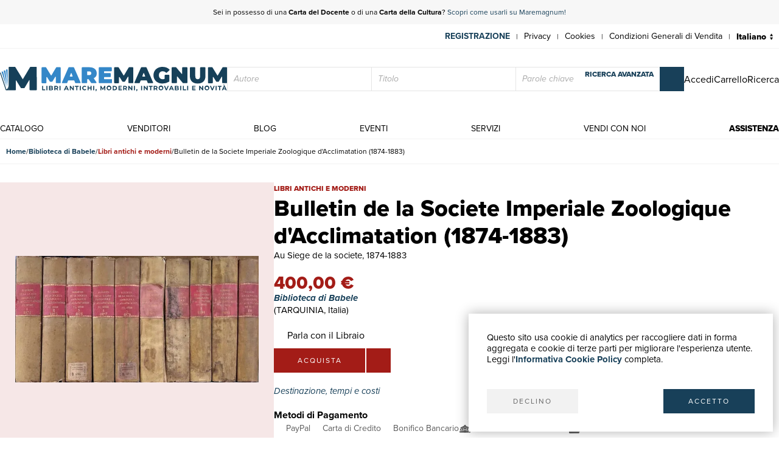

--- FILE ---
content_type: text/javascript
request_url: https://maremagnum-distribution-point-prod.ams3.cdn.digitaloceanspaces.com/maremagnum/static/sito/js/dg-scripts/scripts.js
body_size: 2171
content:
const sliderOptions = {
    'prodotto-gallery': {
        items: $('#prodotto-gallery').data('items-per-page'),
        nav: false,
        controls: false,
        controlsContainer: false,
        navContainer: false,
        mouseDrag: false,
        autoplay: false,
        speed: 500,
        autoplayButtonOutput: false,
        autoplayButton: false,
        autoplayHoverPause: true,
        autoplayTimeout: 5000,
        autoplayText: ['', ''],
        controlsText: [''],
        onInit: function (info) {
            sliderInitialized(info);
        }
    },
    'slider-index-top': {
        items: 1,
        nav: false,
        controls: false,
        autoplay: false,
        speed: 500,
        autoplayButtonOutput: false,
        autoplayButton: false,
        autoplayHoverPause: true,
        autoplayTimeout: 5000,
        autoplayText: ['', ''],
        controlsText: ['']
    },
    'hp-slider-schede-big': {
        responsive: {
            320: {
                gutter: 5,
                items: 1,
                slideBy: 1
            },
            768: {
                gutter: 5,
                items: 1,
                slideBy: 1
            },
            1024: {
                gutter: 5,
                items: 1,
                slideBy: 1
            },
            1280: {
                gutter: 5,
                items: 2,
                slideBy: 1
            }
        },
        mouseDrag: false,
        controls: false,
        nav: true,
        navPosition: 'bottom',
        autoplay: false,
        speed: 1000,
        autoplayHoverPause: true,
        autoplayTimeout: 5000,
        autoplayText: ['', ''],
        controlsText: ['']
    }
};

function updateTabindex(slider) {
    const info = slider.getInfo();
    const allSlides = info.slideItems;

    $.each( allSlides, function( key, value ) {
        let thisMainObj = $(this);

        const focusables = thisMainObj.find('a, button, input, select, textarea, [tabindex]');
        $.each( focusables, function( idx, item ) {
            let thisFocusObj = $(this);

            if ( thisMainObj.hasClass('tns-slide-active') ) {
                if ( thisFocusObj.attr('data-tabindex') == '-1' ) {
                    thisFocusObj.removeAttr('tabindex');
                    thisFocusObj.removeAttr('data-tabindex');
                }
            } else {
                thisFocusObj.attr('tabindex', '-1');
                thisFocusObj.attr('data-tabindex', '-1');
            }
        });
    });
}

function updateNavTabindex(slider) {
    const info = slider.getInfo();
    const container = $(info).closest('.tns-outer');
    const navDots = info.navContainer;

    $.each( info.navItems, function( idx, item ) {
        let navItemObj = $(this);
        if ( navItemObj.is(':visible') ) {
            if ( navItemObj.hasClass('tns-nav-active') ) {
                navItemObj.attr('tabindex', '-1');
                navItemObj.attr('data-tabindex', '-1');
            } else {
                navItemObj.removeAttr('tabindex');
                navItemObj.removeAttr('data-tabindex');
            }
        }
    });
}

function sliderInitialized(info) {
    $(info.container).closest('.slider-container').addClass('slider-initialized');
}

$(document).ready(function() {
    if ( $('.slider-container .slider-stage-wrapper').length ) {        
        $('.slider-container .slider-stage-wrapper').each(function() {
            const sliderId = $(this).attr('id');
            if (!sliderOptions[sliderId]) return;

            let options = Object.assign({ container: `#${sliderId}` }, sliderOptions[sliderId]);
            let sliderInstance = tns(options);

            if (sliderInstance.isOn) {
                updateTabindex(sliderInstance);
                updateNavTabindex(sliderInstance);
            }

                // EVENTI DOPO init


            sliderInstance.events.on('indexChanged', function() {
                updateTabindex(sliderInstance);
                updateNavTabindex(sliderInstance);
            });

            sliderInstance.events.on('transitionStart', function (info) {
                onSlideStart(sliderId, info);
            });
    
            sliderInstance.events.on('transitionEnd', function (info) {
                onSlideEnd(sliderId, info);
            });

            $(`#${sliderId}-int-arrow-left`).on('click', function(e) {
                e.preventDefault();
                sliderInstance.goTo('prev');
            });
            $(`#${sliderId}-int-arrow-right`).on('click', function(e) {
                e.preventDefault();
                sliderInstance.goTo('next');
            });
        });
    }
});

$(document).on('click', '#banner-newsletter-btn', function (e) {
    e.preventDefault();
    let form_ok = true;
    let NewsletterSubscribe = '{% url "api newsletter subscribe" %}';
    let user_email = $('#id_newsletter_email').val();
    if (user_email == '') {
        form_ok = false;
    }
    if ($('#id_newsletter_privacy').prop('checked') == false) {
        form_ok = false;
    }
    e.preventDefault();
    if (form_ok) {
        fetch(NewsletterSubscribe, {
            method: 'POST',
            headers: {
                'Accept': 'application/json',
                'Content-Type': 'application/json',
                'X-CSRFToken': CSRF_TOKEN,
            },
            body: JSON.stringify({'user_email': user_email})
        })
            .then(resp => resp.json())
            .then(responseData => {
                if (responseData.status == 'success') {
                    $('#newsletter-tnx').removeClass('hidden');
                    $('#form-newsletter-subs').addClass('hidden');
                } else {
                    alert(responseData.msg);
                }
            });
    } else {
        alert('Controlla di aver accettato la privacy');
    }
});

$(document).on('submit', 'form[data-item="main-search"]', function(event) {
    let thisObj = $(this);
    const titolo = thisObj.find(':input[name="titolo"]').val().trim();
    const autore = thisObj.find(':input[name="autore"]').val().trim();
    const freeSearch = thisObj.find(':input[name="free_search"]').val().trim();
    
    if (!titolo && !autore && !freeSearch) {
        event.preventDefault();
        let errorObj = thisObj.find('[data-item="search-error"]');
        let errorMsg = thisObj.find('[data-item="search-error"]').attr('data-msg');
        errorObj.find('.alert-content').html(errorMsg);
        errorObj.addClass('show-error');
    }
}).on('click', 'form[data-item="main-search"] [data-item="search-error"] button[data-event="hide-error"]', function(event) {
    let thisObj = $(this);
    let errorObj = thisObj.closest('[data-item="search-error"]');
    
    errorObj.removeClass('show-error');
    errorObj.find('.alert-content').empty();
}).on('input', 'form[data-item="main-search"] :input.form-main-search', function(event) {
    let errorObj = $(this).closest('form[data-item="main-search"]').find('[data-item="search-error"]');

    if ( errorObj.hasClass('show-error') ) {
        errorObj.find('button[data-event="hide-error"]').trigger('click');
    }
});

function onSlideStart(sliderId, info) {
    $(info.container).closest('.slider-container').addClass('disable-controls');
    
    if ( typeof initPhotoSwipe == 'function' ) {
        initPhotoSwipe();
    }
}

function onSlideEnd(sliderId, info) {
    $(info.container).closest('.slider-container').removeClass('disable-controls');

    if ( typeof initPhotoSwipe == 'function' ) {
        initPhotoSwipe();
    }
}

function getBodyScrollbarWidth() {
    const windowWidth = window.innerWidth;
    const documentWidth = document.documentElement.clientWidth;

    return windowWidth - documentWidth;
}

function isTouchDevice() {
    return (('ontouchstart' in window) || 
            (navigator.maxTouchPoints > 0) || 
            (navigator.msMaxTouchPoints > 0));
}

$(function() {
    $(':root').css('--main-scollbar-width', getBodyScrollbarWidth() +'px');
    $('html').attr('data-touch-device', isTouchDevice());
});

$(window).on('resizeEnds', function() {
    //$(':root').css('--main-scollbar-width', getBodyScrollbarWidth() +'px');
    $('html').attr('data-touch-device', isTouchDevice());
});

(function($){
    const delay = 250; // tempo di debounce in ms
    let timer;

    $(window).on('resize', function() {
        clearTimeout(timer);
        timer = setTimeout(function() {
            $(window).trigger('resizeEnds'); // trigger dell'evento custom
        }, delay);
    });
})(jQuery);


function getDomItem(item) {
    return new Promise((resolve) => {
        let itemObj = document.querySelector(item);
        if (itemObj) {
            resolve(true);
            return;
        }

        // Flag per sapere se l'elemento è stato trovato
        let found = false;

        // MutationObserver per elementi aggiunti dinamicamente
        const observer = new MutationObserver(() => {
            itemObj = document.querySelector(item);
            if (itemObj) {
                found = true;
                observer.disconnect();
                resolve(true);
            }
        });

        observer.observe(document.body, {
            childList: true,
            subtree: true
        });

        // Alla fine del caricamento della pagina
        window.addEventListener('load', () => {
            if (!found) {
                observer.disconnect(); // fermo l'osservatore
                resolve(false);        // elemento non trovato
            }
        });
    });
}

function getBrowser() {
    let browser;
    if (navigator.userAgentData && navigator.userAgentData.brands) {
        const brands = navigator.userAgentData.brands;

        if (brands.some(b => b.brand === "Google Chrome")) {
            browser = 'Chrome';
        } else if (brands.some(b => b.brand === "Microsoft Edge")) {
            browser = 'Edge';
        } else if (brands.some(b => b.brand === "Opera")) {
            browser = 'Opera';
        } else if (brands.some(b => b.brand === "Brave")){
            browser = 'Brave';
        } else {
            browser = 'Chromium';
        }
    } else if (navigator.userAgent) {
        const ua = navigator.userAgent;

        if (/firefox/i.test(ua)) {
            browser = 'Firefox';
        } else if (/safari/i.test(ua) && !/chrome|chromium|edg/i.test(ua)) {
            browser = 'Safari';
        }
    } else {
        browser = 'Unknown';
    }

    $('html').attr('data-browser', browser);
}
getBrowser();
